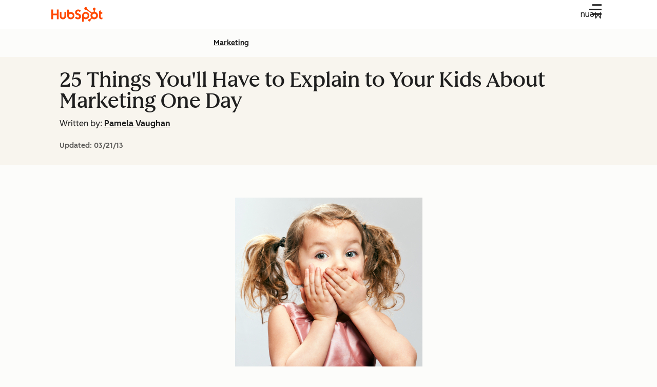

--- FILE ---
content_type: text/css
request_url: https://53.fs1.hubspotusercontent-na1.net/hubfs/53/hub_generated/template_assets/1/186357665932/1755165491566/template_social-share-popover.min.css
body_size: 485
content:
.cl-round-button:focus-visible,.cl-roundButton:focus-visible{outline:2px solid var(--cl-color-focus-01);outline-offset:2px}.cl-round-button,.cl-roundButton{align-items:center;background-color:var(--cl-color-container-01);border:none;border-radius:50%;cursor:pointer;display:flex;height:48px;justify-content:center;padding:0;position:relative;width:48px}.cl-round-button:after,.cl-roundButton:after{content:"";inset:-4px;position:absolute}.cl-round-button>.cl-icon,.cl-roundButton>.cl-icon{height:50%;pointer-events:none;width:50%;fill:var(--cl-color-icon-01)}.cl-round-button:focus-visible,.cl-round-button:hover,.cl-roundButton:focus-visible,.cl-roundButton:hover{background-color:var(--cl-color-hover-01)}.cl-round-button:active,.cl-roundButton:active{background-color:var(--cl-color-pressed-01)}.cl-round-button:disabled,.cl-roundButton:disabled,[aria-disabled=true].cl-round-button,[aria-disabled=true].cl-roundButton,[inert] .cl-round-button,[inert] .cl-roundButton{background-color:var(--cl-color-disabled-02);cursor:not-allowed}.cl-round-button:disabled>.cl-icon,.cl-roundButton:disabled>.cl-icon,[aria-disabled=true].cl-round-button>.cl-icon,[aria-disabled=true].cl-roundButton>.cl-icon,[inert] .cl-round-button>.cl-icon,[inert] .cl-roundButton>.cl-icon{fill:var(--cl-color-disabled-01)}.cl-round-button.-small,.cl-roundButton.-small{height:32px;width:32px}.blog-post-body ::selection{background:var(--cl-color-accent-fill-05)}.blog-social-share-popover{display:none}@media(width >= 900px){.blog-social-share-popover{animation:pop-upwards .18s linear forwards;display:block;filter:drop-shadow(0 1px 3px rgba(0,0,0,.35));max-width:8em;transition:top 75ms ease-out,left 75ms ease-out}}.blog-social-share-popover:before{border-color:var(--cl-color-border-01) transparent;border-style:solid;border-width:.5em .5em 0;bottom:100%;content:"";height:0;left:50%;margin:.25em -.5em;position:absolute;width:0}.blog-social-share-popover ul{background-color:var(--cl-color-background-02);border-radius:.25em;color:var(--cl-color-text-01);cursor:pointer;display:grid;gap:16px;grid-template-columns:repeat(8,min-content);left:50%;list-style:none;margin:-.75em 0 0;padding:.5rem;position:absolute;transform:translate(-50%,-100%);white-space:nowrap}.blog-social-share-popover-cta{color:#213343}.blog-social-share-popover-cta.-focus{box-shadow:0 0 0 2px #b7ecec;outline:0}.blog-social-share-popover-cta:focus{border-radius:50%;box-shadow:none;outline:unset}[data-share-via] .blog-social-share-popover-cta:hover{background-color:#b7ecec;box-shadow:none}